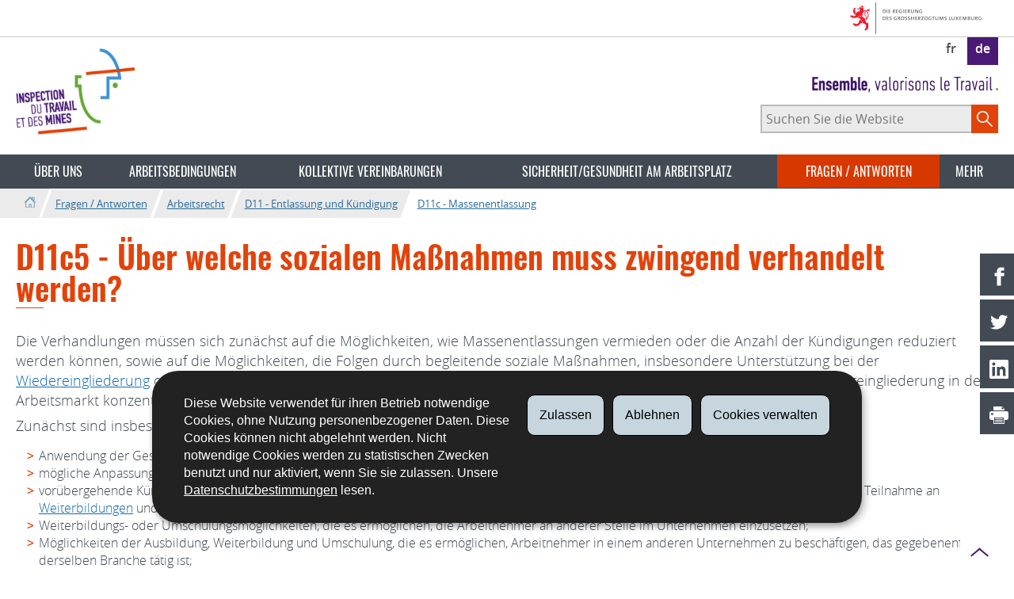

--- FILE ---
content_type: text/html; charset=utf-8
request_url: https://itm.public.lu/de/questions-reponses/droit-travail/licenciement-demission/c/c5.html
body_size: 11792
content:
<!doctype html>

    
        <!--[if IE 7]>
        <html dir="ltr" lang="de" class="no-js ie ie7 ie-lt8 ie-lt9"><![endif]-->
        <!--[if IE 8]>
        <html dir="ltr" lang="de" class="no-js ie ie8 ie-lt9"><![endif]-->
        <!--[if gte IE 9]>
        <html dir="ltr" lang="de" class="no-js ie"><![endif]-->
        <!--[if !IE]><!-->
        <html class="no-js" dir="ltr" lang="de"><!--<![endif]-->
        <head>
                    

            <meta charset="utf-8"/>

            
                <style>
.page-headernav .nav--primary .nav--questions-reponses .subnav-item a{background: #ebebeb;}
</style>
            


            

            
                <meta name="description" content="Die Verhandlungen müssen sich zunächst auf die Möglichkeiten, wie 
Massenentlassungen vermieden oder die Anzahl der Kündigungen reduziert werden 
können, sowie auf die Möglichkeiten, die Folgen durch begleitende soziale 
Maßnahmen, insbesondere Unterstützung bei der Wiedereingliederung oder 
Umschulung der entlassenen Arbeitnehmer, zu..."/>
            
            

            <script>(function(e){e.className=(e.className||"").replace(/\bno-js\b/,"js");})(document.documentElement);
            </script>
            <meta http-equiv="X-UA-Compatible" content="IE=edge"/>
            <meta name="viewport" content="width=device-width, initial-scale=1"/>

            
                <script>
                    function cookieExists (name) {
                        var cks = document.cookie.split(';');
                        for(var i = 0; i < cks.length; i++) {
                            if (cks[i].split('=')[0].trim() === name) {
                                return true;
                            }
                        }
                    }
                    if (!cookieExists('isPublicWebsite')) {
                        document.cookie = 'isPublicWebsite=true';
                    }
                </script>
            

            

            

            
    <title>D11c5 - Über welche sozialen Maßnahmen muss zwingend verhandelt werden? - 
Fragen / Antworten - Inspection du travail et des mines - Luxembourg</title>

            
            


    
        



            

            
    <!--[if gte IE 9]><!-->
    
        
    
<link rel="stylesheet" href="/etc.clientlibs/settings/wcm/designs/ctie/itm/clientlibs/default.css" type="text/css">



    
    <!--<![endif]-->

    <!--[if lt IE 9]>
    <link rel="stylesheet" href="/etc.clientlibs/settings/wcm/designs/ctie/itm/clientlibs/default/resources/css/ie.css"/>
    <![endif]-->

    
        <link rel="stylesheet" href="//cdn.public.lu/dam-assets/ctie/orejime/v1/css/main.css"/>
    

    

            <!-- Favicons declarations -->

    <link rel="apple-touch-icon" sizes="180x180" href="/etc.clientlibs/settings/wcm/designs/ctie/itm/clientlibs/default/resources/img/favicons/apple-touch-icon-180x180.png"/>
    <link rel="icon" type="image/png" href="/etc.clientlibs/settings/wcm/designs/ctie/itm/clientlibs/default/resources/img/favicons/favicon-32x32.png" sizes="32x32"/>
    <link rel="icon" type="image/png" href="/etc.clientlibs/settings/wcm/designs/ctie/itm/clientlibs/default/resources/img/favicons/favicon-16x16.png" sizes="16x16"/>
    <link rel="manifest" href="/etc.clientlibs/settings/wcm/designs/ctie/itm/clientlibs/default/resources/manifest.json"/>
    <link rel="icon" type="image/x-icon" href="/etc.clientlibs/settings/wcm/designs/ctie/itm/clientlibs/default/resources/img/favicons/favicon.ico"/>
    <meta name="msapplication-config" content="/etc.clientlibs/settings/wcm/designs/ctie/itm/clientlibs/default/resources/browserconfig.xml"/>
    <meta name="theme-color"/>

<!-- Favicons END -->

            
    



            

    <meta property="og:type" content="article"/>
    <meta property="og:title" content="D11c5 - Über welche sozialen Maßnahmen muss zwingend verhandelt werden? "/>
    <meta property="og:description" content="Die Verhandlungen müssen sich zunächst auf die Möglichkeiten, wie 
Massenentlassungen vermieden oder die Anzahl der Kündigungen reduziert werden 
können, sowie auf die Möglichkeiten, die Folgen durch begleitende soziale 
Maßnahmen, insbesondere Unterstützung bei der Wiedereingliederung oder 
Umschulung der entlassenen Arbeitnehmer, zu..."/>

    

    <meta property="og:url" content="http://itm.public.lu/de/questions-reponses/droit-travail/licenciement-demission/c/c5.html"/>

    
    
    
    
    

    

    <meta property="externalUrl" content="http://itm.public.lu/de/questions-reponses/droit-travail/licenciement-demission/c/c5.html"/>


    <meta property="twitter:card" content="summary"/>
    <meta property="twitter:title" content="D11c5 - Über welche sozialen Maßnahmen muss zwingend verhandelt werden? "/>
    <meta property="twitter:description" content="Die Verhandlungen müssen sich zunächst auf die Möglichkeiten, wie 
Massenentlassungen vermieden oder die Anzahl der Kündigungen reduziert werden 
können, sowie auf die Möglichkeiten, die Folgen durch begleitende soziale 
Maßnahmen, insbesondere Unterstützung bei der Wiedereingliederung oder 
Umschulung der entlassenen Arbeitnehmer, zu..."/>
    

    <meta property="twitter:url" content="http://itm.public.lu/de/questions-reponses/droit-travail/licenciement-demission/c/c5.html"/>

    
    
    
    
    

    

    



            

            
                <script type="opt-in" data-type="application/javascript" data-name="adobedtm" data-src="//assets.adobedtm.com/990f8e50757a/abe2c8c0473f/launch-82d597572135.min.js" async="true"></script>
            
        </head>

        

    <body id="top">

        
        <div class="skiplinks">
<a href="#topnav">Zur Navigation</a>
<a href="#main">Zum Inhalt</a></div>
<div class="govbar" id="govbar">
        
                        <img class="govbar-logo" src="//cdn.public.lu/pictures/logos/gov/de/gov-light.png" alt="Die Regierung des Großherzogtums Luxemburg"/>
        
        
</div>


  
    
      
    
    
    




    
        
            
            


    

            
        
    


  





    
        <div class="page page--standard-page page--questions-reponses page--c5 ">
    


    
        
            <svg xmlns="http://www.w3.org/2000/svg" class="is-hidden iconset"><symbol viewBox="0 0 24 24" id="icon-hierarchy-1"><path d="M20.5 18c-.2-3.4-3-6-6.5-6h-2V5.9c1.4-.2 2.5-1.5 2.5-2.9 0-1.7-1.3-3-3-3s-3 1.3-3 3c0 1.5 1.1 2.7 2.5 2.9V12H9c-3.4 0-6.2 2.7-6.5 6-1.4.3-2.5 1.5-2.5 3 0 1.7 1.3 3 3 3s3-1.3 3-3c0-1.5-1.1-2.7-2.5-2.9C3.8 15.2 6.1 13 9 13h2v5.1c-1.4.2-2.5 1.5-2.5 2.9 0 1.7 1.3 3 3 3s3-1.3 3-3c0-1.5-1.1-2.7-2.5-2.9V13h2c2.9 0 5.2 2.2 5.5 5.1-1.4.2-2.5 1.4-2.5 2.9 0 1.7 1.3 3 3 3s3-1.3 3-3c0-1.5-1.1-2.7-2.5-3z"/></symbol><symbol viewBox="0 0 24 24" id="icon-home-1"><path d="M20.1 7.4c.1.1.2.1.4.1.3 0 .5-.2.5-.5V2.5c0-.3-.2-.5-.5-.5H16c-.2 0-.4.1-.5.3-.1.2 0 .4.1.5l4.5 4.6zM3 12.6V24h7v-7h4v7h7V12.6l-9-9z"/><path d="M23.9 12.7L12.4 1.1c-.2-.2-.5-.2-.7 0L.1 12.6c-.2.2-.2.5 0 .7.2.2.5.2.7 0L12 2.2l11.1 11.1c.2.2.5.2.7 0 .2-.1.3-.4.1-.6z"/></symbol><symbol viewBox="0 0 24 24" id="icon-search"><path d="M9 18c2.1 0 4.1-.7 5.6-2l7.7 7.7c.4.4 1 .4 1.4 0 .4-.4.4-1 0-1.4L16 14.6c1.2-1.5 2-3.5 2-5.6 0-5-4-9-9-9S0 4 0 9s4 9 9 9zM9 2c3.9 0 7 3.1 7 7s-3.1 7-7 7-7-3.1-7-7 3.1-7 7-7z" id="search-Filled_Icons"/></symbol><symbol viewBox="0 0 24 24" id="icon-cog"><path d="M23.5 10h-2.9c-.2-.8-.5-1.7-.8-2.3l2-2c.2-.2.2-.3.2-.4 0-.2 0-.3-.1-.4l-2.8-2.8c-.2-.2-.5-.2-.7 0l-2 2c-.7-.3-1.5-.6-2.3-.8V.5c-.1-.3-.3-.5-.6-.5h-3c-.3 0-.5.2-.5.5v2.9c-.8.2-1.7.4-2.3.7l-2-2c-.2-.2-.5-.2-.7 0L2.1 4.9c-.2.2-.2.5 0 .7l2 2c-.3.7-.5 1.6-.7 2.4H.5c-.3 0-.5.2-.5.5v3c0 .3.2.5.5.5h2.9c.2.8.5 1.7.8 2.3l-2 2c-.2.2-.2.3-.2.4 0 .2 0 .3.1.4l2.8 2.8c.2.2.5.2.7 0l2-2c.7.3 1.5.6 2.3.8v2.9c0 .3.2.5.5.5h3c.3 0 .5-.2.5-.5v-2.9c.8-.2 1.7-.5 2.3-.8l2 2c.2.2.5.2.7 0l2.8-2.8c.2-.2.2-.5 0-.7l-2-2c.3-.7.6-1.5.8-2.3h2.9c.3 0 .5-.2.5-.5v-3c.1-.4-.1-.6-.4-.6zM12 16c-2.2 0-4-1.8-4-4s1.8-4 4-4 4 1.8 4 4-1.8 4-4 4z" id="cog-Filled_Icons"/></symbol><symbol viewBox="0 0 24 24" id="icon-email"><g id="email-Filled_Icons"><path d="M22.7 5l-10.4 8.4c-.1.1-.2.1-.3.1-.1 0-.2 0-.3-.1L1.3 5c-.2.3-.3.6-.3 1v11c0 1.1.9 2 2 2h18c1.1 0 2-.9 2-2V6c0-.4-.1-.7-.3-1z"/><path d="M22 4.3c-.3-.2-.6-.3-1-.3H3c-.4 0-.7.1-1 .3l10 8.1 10-8.1z"/></g></symbol><symbol viewBox="0 0 24 24" id="icon-navigation-drawer-1"><path d="M2.8 6h18.5c.6 0 1-.4 1-1s-.4-1-1-1H2.8c-.5 0-1 .4-1 1s.5 1 1 1zM21.3 9H2.8c-.6 0-1 .4-1 1s.4 1 1 1h18.5c.6 0 1-.4 1-1s-.4-1-1-1zM21.3 14H2.8c-.6 0-1 .4-1 1s.4 1 1 1h18.5c.6 0 1-.4 1-1s-.4-1-1-1zM21.3 19H2.8c-.6 0-1 .4-1 1s.4 1 1 1h18.5c.6 0 1-.4 1-1s-.4-1-1-1z"/></symbol><symbol viewBox="0 0 24 24" id="icon-globe-2"><path d="M21.1 4.2c-.5 1.3-1.4 3.5-2.9 4.2-.1.1-.2.1-.3 0-1.1-.3-2.1.1-2.7.4.2.3.5.8.7 1.8.2.1.6 0 .8-.1.2-.1.4-.1.6.1 1.2 1.2-.4 2.8-1.3 3.8l-.5.5.1.1c.2.2.5.5.6.9 0 .3-.1.6-.4.8-.5.5-1 .8-1.4 1-.1 1.7-1.4 2.7-3.5 2.7-1 0-2-2.5-2-3 0-.4.2-.7.3-1 .1-.2.2-.4.2-.5 0-.2-.4-.7-.9-1.1-.1-.1-.1-.2-.1-.4 0-.4-.1-.7-.2-.9-.3-.2-.8-.2-1.5-.2h-.8c-1.6 0-2-1.6-2-2.5 0-.2 0-3.9 2.9-4.5 1.3-.3 2.2-.2 2.7.2.3.4.4.6.5.7.5.4 1.5.2 2.3 0 .3-.1.5-.1.8-.2.1-.8.1-1.7 0-2-.6.3-1.2.3-1.7 0s-.8-.8-.9-1.5C10.4 2.1 13.1.9 15 .3c-1-.3-2-.4-3.1-.4C5.4 0 0 5.4 0 12s5.4 12 12 12 12-5.4 12-12c0-3-1.1-5.7-2.9-7.8z"/></symbol><symbol viewBox="0 0 24 24" id="icon-arrow-up-12"><path d="M1.5 19.5c-.2 0-.4-.1-.6-.2-.4-.3-.5-1-.1-1.4l10.5-13c.2-.2.5-.4.8-.4s.6.1.8.4l11 13c.4.4.3 1.1-.1 1.4-.4.4-1.1.3-1.4-.1L12 7.1l-9.7 12c-.2.3-.5.4-.8.4"/></symbol><symbol viewBox="0 0 24 24" id="icon-arrow-down-12"><path d="M12 19.5c-.3 0-.6-.1-.8-.4l-11-13c-.4-.4-.3-1.1.1-1.4.4-.4 1.1-.3 1.4.1L12 17 22.2 4.9c.4-.4 1-.5 1.4-.1s.5 1 .1 1.4l-11 13c-.1.2-.4.3-.7.3"/></symbol><symbol viewBox="0 0 24 24" id="icon-arrow-left-12"><path d="M18.5 24c-.2 0-.5-.1-.6-.2l-13-11c-.2-.2-.4-.5-.4-.8s.1-.6.4-.8l13-11c.4-.4 1.1-.3 1.4.1.4.4.3 1.1-.1 1.4L7 12l12.1 10.2c.4.4.5 1 .1 1.4-.1.3-.4.4-.7.4"/></symbol><symbol viewBox="0 0 24 24" id="icon-arrow-right-12"><path d="M5.5 24c-.3 0-.6-.1-.8-.4-.4-.4-.3-1.1.1-1.4L17 12 4.9 1.8c-.4-.4-.5-1-.1-1.4s1-.5 1.4-.1l13 11c.2.2.4.5.4.8s-.1.6-.4.8l-13 11c-.2 0-.5.1-.7.1"/></symbol><symbol viewBox="0 0 24 24" id="icon-bin-1"><path d="M23 3h-7V.5c0-.3-.2-.5-.5-.5h-8c-.3 0-.5.2-.5.5V3H1c-.3 0-.5.2-.5.5s.2.5.5.5h2v19.5c0 .3.2.5.5.5h16c.3 0 .5-.2.5-.5V4h3c.3 0 .5-.2.5-.5S23.3 3 23 3zM8 18.5c0 .3-.2.5-.5.5s-.5-.2-.5-.5v-11c0-.3.2-.5.5-.5s.5.2.5.5v11zM8 1h7v2H8V1zm4 17.5c0 .3-.2.5-.5.5s-.5-.2-.5-.5v-11c0-.3.2-.5.5-.5s.5.2.5.5v11zm4 0c0 .3-.2.5-.5.5s-.5-.2-.5-.5v-11c0-.3.2-.5.5-.5s.5.2.5.5v11z"/></symbol><symbol viewBox="0 0 24 24" id="icon-book-download-2"><g id="book-download-2-Filled_Icons"><path d="M19.5 4h-13C5.7 4 5 3.3 5 2.5S5.7 1 6.5 1h13c.3 0 .5-.2.5-.5s-.2-.5-.5-.5h-13C5.1 0 4 1.1 4 2.5v14C4 17.9 5.1 19 6.5 19H11v-7c0-.8.7-1.5 1.5-1.5s1.5.7 1.5 1.5v7h5.5c.3 0 .5-.2.5-.5v-14c0-.3-.2-.5-.5-.5z"/><path d="M15.4 20.6s-.1 0 0 0c-.2-.2-.5-.2-.7 0l-1.1 1.1-.6.6V12c0-.3-.2-.5-.5-.5s-.5.2-.5.5v10.3l-.5-.5-1.1-1.1s-.1-.1-.2-.1h-.4c-.1 0-.1.1-.2.1 0 0-.1.1-.1.2v.4c0 .1.1.1.1.2l1.7 1.7.8.8.1.1h.4c.1 0 .1-.1.2-.1l.8-.8 1.7-1.7s.1-.1.1-.2v-.2-.2-.3zM6.5 2c-.3 0-.5.2-.5.5s.2.5.5.5h12c.3 0 .5-.2.5-.5s-.2-.5-.5-.5h-12z"/></g></symbol><symbol viewBox="0 0 24 24" id="icon-logo-circle-facebook"><path d="M24 12c0-6.6-5.4-12-12-12S0 5.4 0 12c0 6 4.4 11 10.1 11.9v-8.4h-3V12h3V9.4c0-3 1.8-4.7 4.5-4.7 1.3 0 2.7.2 2.7.2v3h-1.5c-1.5 0-2 .9-2 1.9V12h3.3l-.5 3.5h-2.8v8.4C19.6 23 24 18 24 12z"/></symbol><symbol viewBox="0 0 24 24" id="icon-logo-circle-linkedin"><path d="M12 0C5.4 0 0 5.4 0 12s5.4 12 12 12 12-5.4 12-12S18.6 0 12 0zM9.5 16.5h-2v-7h2v7zm-1-9c-.6 0-1-.4-1-1s.4-1 1-1 1 .4 1 1-.4 1-1 1zm10 9h-3V13c0-.3-.2-.5-.5-.5s-.5.2-.5.5v3.5h-3v-7h3v.8s.5-.8 1.7-.8c1.5 0 2.3 1.1 2.3 3.3v3.7z" id="logo-circle-linkedin-Filled_Icons"/></symbol><symbol viewBox="0 0 24 24" id="icon-logo-youtube-clip"><path d="M20.1 4H3.9C1.8 4 0 5.8 0 7.9V17c0 2.2 1.8 4 3.9 4H20c2.2 0 3.9-1.8 3.9-3.9V7.9C24 5.8 22.2 4 20.1 4zm-3.6 8.5l-6.8 4.3c-.1.1-.2.1-.3.1-.1 0-.2 0-.2-.1-.1 0-.2-.2-.2-.4V7.8c0-.2.1-.4.3-.4.2-.1.4-.1.5 0l6.8 4.3c.1.1.2.3.2.4s-.1.3-.3.4z" id="logo-youtube-clip-Filled_Icons"/></symbol><symbol viewBox="0 0 24 24" id="icon-logo-circle-twitter"><path d="M12 0C5.4 0 0 5.4 0 12s5.4 12 12 12 12-5.4 12-12S18.6 0 12 0zm.5 14.5H14c.8 0 1.5.7 1.5 1.5s-.7 1.5-1.5 1.5h-2.5c-2.2 0-4-1.8-4-4V7c0-.8.7-1.5 1.5-1.5s1.5.7 1.5 1.5v1.5H14c.8 0 1.5.7 1.5 1.5s-.7 1.5-1.5 1.5h-3.5v1c0 1.1.9 2 2 2z" id="logo-circle-twitter-Filled_Icons"/></symbol><symbol viewBox="0 0 24 24" id="icon-logo-circle-twitter-bird"><path d="M12 0C5.4 0 0 5.4 0 12s5.4 12 12 12 12-5.4 12-12S18.6 0 12 0zm5.3 9.4v.3c0 3.5-2.6 7.5-7.5 7.5-1.5 0-2.9-.4-4-1.2 1.4.2 2.8-.2 3.9-1.1-1.2 0-2.1-.8-2.5-1.8.4.1.8.1 1.2 0-1.2-.2-2.1-1.3-2.1-2.6.4.2.8.3 1.2.3-.7-.5-1.2-1.3-1.2-2.2 0-.5.1-.9.4-1.3 1.3 1.6 3.2 2.6 5.4 2.8-.1-.3-.1-.5-.1-.7 0-1.5 1.2-2.6 2.6-2.6.8 0 1.4.3 1.9.8.6-.1 2-.3 2-.3-.4.6-.7 1.7-1.2 2.1z" id="logo-circle-twitter-bird-Filled_Icons"/></symbol><symbol viewBox="0 0 24 24" id="icon-logo-facebook"><path d="M18.8 7.5h-4.3V5.6c0-.9.6-1.1 1-1.1h3v-4h-4.3c-3.9 0-4.7 2.9-4.7 4.8v2.1h-3v4h3v12h5v-12h3.9l.4-3.9z" id="logo-facebook-Filled_Icons"/></symbol><symbol viewBox="0 0 24 24" id="icon-logo-google-plus-1"><g id="logo-google-plus-1-Filled_Icons"><path d="M11.4 12.9c-.7-.5-1.4-1.3-1.4-1.5 0-.4 0-.6 1-1.4 1.2-1 1.9-2.2 1.9-3.6 0-1.2-.4-2.3-1-3h.5c.1 0 .2 0 .3-.1l1.4-1c.2-.1.2-.3.2-.5-.1-.2-.2-.3-.5-.3H7.6c-.7 0-1.3.1-2 .3-2.2.8-3.8 2.7-3.8 4.7 0 2.8 2.1 4.8 5 4.9-.1.2-.1.4-.1.6 0 .4.1.8.3 1.2h-.1c-2.7 0-5.2 1.3-6.1 3.3-.2.5-.4 1-.4 1.6 0 .5.1 1 .4 1.4.6 1 1.8 1.9 3.5 2.3.9.2 1.8.3 2.8.3.9 0 1.7-.1 2.5-.3 2.4-.7 4-2.5 4-4.5.1-2-.5-3.2-2.2-4.4zm-7.7 4.5c0-1.4 1.8-2.7 3.9-2.7h.1c.5 0 .9.1 1.3.2.1.1.3.2.4.3 1 .7 1.6 1.1 1.8 1.8 0 .2.1.3.1.5 0 1.8-1.3 2.7-4 2.7-2.1 0-3.6-1.2-3.6-2.8zM5.6 3.9c.3-.4.8-.6 1.2-.6h.1c1.3 0 2.6 1.5 2.9 3.3.1 1-.1 2-.6 2.5-.4.5-.8.7-1.3.7C6.5 9.7 5.2 8.2 5 6.4c-.2-1 0-1.9.6-2.5zM23.5 9.5h-3v-3h-2v3h-3v2h3v3h2v-3h3z"/></g></symbol><symbol viewBox="0 0 24 24" id="icon-logo-linkedin"><path d="M20.4 20.4h-3.5v-5.5c0-1.3 0-3.1-1.9-3.1s-2.1 1.4-2.1 2.9v5.6H9.4V8.9h3.4v1.5c.7-1.2 2-1.9 3.3-1.9 3.5 0 4.2 2.4 4.2 5.4l.1 6.5zm-15-13c-1.2 0-2-.9-2-2s.9-2 2-2 2 .9 2 2c.1 1.1-.9 2-2 2m1.7 13H3.6V8.9h3.5v11.5zM22.2 0H1.8C.9 0 .1.7.1 1.8v20.5c0 .9.8 1.8 1.8 1.8h20.4c.9 0 1.8-.7 1.8-1.8V1.8C23.9.7 23.1 0 22.2 0"/></symbol><symbol viewBox="0 0 24 24" id="icon-logo-rss"><g id="logo-rss-Filled_Icons"><path d="M12.5 24h-1c0-6.4-5.2-11.5-11.5-11.5v-1c6.9 0 12.5 5.6 12.5 12.5zM0 18.5V24h5.5c0-3.4-2.1-5.5-5.5-5.5z"/><path d="M20 24h-1C19 13.5 10.5 5 0 5V4c11 0 20 9 20 20z"/></g></symbol><symbol viewBox="0 0 24 24" id="icon-logo-twitter-bird"><path d="M23.4 4.8c-.8.4-1.5.4-2.2 0 .9-.6 1-1 1.3-2-.9.5-1.9.9-2.9 1.1-.8-.9-2-1.4-3.3-1.4-2.5 0-4.5 2-4.5 4.5 0 .4 0 .7.1 1-3.8-.2-7.1-2-9.4-4.7-.3.7-.6 1.5-.6 2.3 0 1.6.8 3 2 3.8-.7 0-1.4-.2-2.1-.6v.1c0 2.2 1.6 4 3.6 4.5-.7.2-1.4.2-2.1.1.6 1.8 2.3 3.1 4.2 3.2-1.9 1.5-4.4 2.2-6.7 1.9 2 1.3 4.4 2 7 2 8.4 0 12.9-6.9 12.9-12.9v-.6c1.1-.8 2.1-1.4 2.7-2.3z" id="logo-twitter-bird-Filled_Icons"/></symbol><symbol viewBox="0 0 24 24" id="icon-fax-machine"><path d="M0 7.5v13c0 .8.7 1.5 1.5 1.5H2V6h-.5C.7 6 0 6.7 0 7.5zM7.5 3H6V.5c0-.3-.2-.5-.5-.5S5 .2 5 .5v2.6c-1.1.2-2 1.2-2 2.4v16C3 22.9 4.1 24 5.5 24h2c1.4 0 2.5-1.1 2.5-2.5v-16C10 4.1 8.9 3 7.5 3zM21.5 6H11v16h10.5c.8 0 1.5-.7 1.5-1.5v-13c0-.8-.7-1.5-1.5-1.5zM14 18h-1v-1h1v1zm0-2h-1v-1h1v1zm0-2h-1v-1h1v1zm3 4h-1v-1h1v1zm0-2h-1v-1h1v1zm0-2h-1v-1h1v1zm3 4h-1v-1h1v1zm0-2h-1v-1h1v1zm0-2h-1v-1h1v1zm0-3.5c0 .3-.2.5-.5.5h-6c-.3 0-.5-.2-.5-.5v-2c0-.3.2-.5.5-.5h6c.3 0 .5.2.5.5v2z"/><path d="M22 6.5h-1V2.7L18.8 1H13v5.5h-1v-6c0-.3.2-.5.5-.5H19c.1 0 .2 0 .3.1l2.5 2c.1.1.2.2.2.4v4z"/><g><path d="M14 2h3.5v1H14z"/></g><g><path d="M14 4h6v1h-6z"/></g></symbol><symbol viewBox="0 0 24 24" id="icon-phone-circle"><g id="phone-circle-Filled_Icons"><path d="M17.5 15.6c0-.2-.1-.4-.2-.5L16 13.7c-.2-.2-.3-.2-.5-.2s-.5.1-.7.3l-.5.5c-.2.2-.5.2-.7 0-1.5-1.2-2.9-2.6-4.1-4.1-.2-.2-.1-.5 0-.7L10 9c.2-.2.3-.4.3-.6 0-.2-.1-.4-.2-.5L8.9 6.7c-.1-.2-.3-.2-.5-.2s-.4.1-.6.3l-.8.8c-.5.5-.7 1.3-.3 1.8 2 3.2 4.7 5.9 7.9 7.9.5.3 1.3.2 1.8-.3l.3-.3.5-.5c.2-.2.3-.4.3-.6z"/><path d="M12 0C5.4 0 0 5.4 0 12s5.4 12 12 12 12-5.4 12-12S18.6 0 12 0zm8.4 17.8c-.2.2-.5.3-.7.1-.2-.2-.3-.5-.1-.7 1.1-1.5 1.6-3.3 1.6-5.2 0-5.1-4.1-9.2-9.2-9.2S2.8 6.9 2.8 12s4.1 9.2 9.2 9.2c2.4 0 4-.6 4.6-1.8.3-.5.3-1.1.3-1.5-.5.4-1 .6-1.6.6-.4 0-.9-.1-1.2-.3-3.3-2.1-6.1-4.9-8.2-8.2-.6-1-.5-2.3.4-3.1l.8-.8c.7-.7 1.9-.8 2.5-.1l1.3 1.3c.3.3.5.8.5 1.3s-.2.9-.6 1.3l-.1.1c1 1.2 2.1 2.3 3.3 3.3l.2-.2c.7-.7 1.9-.7 2.5-.1l1.3 1.3c.3.3.5.8.5 1.3s-.2.9-.6 1.3l-.2.2c.2.6.3 1.6-.1 2.5-.5 1.2-1.9 2.6-5.6 2.6-5.6 0-10.2-4.6-10.2-10.2S6.4 1.8 12 1.8 22.2 6.4 22.2 12c0 2.1-.6 4.1-1.8 5.8z"/></g></symbol><symbol viewBox="0 0 24 24" id="icon-map-pin-2"><path d="M13 17c0 .8-.7 1.5-1.5 1.5S10 17.8 10 17v-5.6l-2 .4v12l8-1.8V10l-3 .7V17zM23.6 12L17 10.1v12l6.4 1.8c.2 0 .3 0 .4-.1.1-.1.2-.2.2-.4v-11c0-.1-.1-.3-.4-.4zM.2 10.1c-.1.1-.2.2-.2.4v11c0 .2.1.4.4.5L7 23.9v-12L.6 10c-.1 0-.3 0-.4.1z"/><path d="M11 7v10c0 .3.2.5.5.5s.5-.2.5-.5V7c1.7-.2 3-1.7 3-3.5C15 1.6 13.4 0 11.5 0S8 1.6 8 3.5C8 5.3 9.3 6.7 11 7zm.5-5c.8 0 1.5.7 1.5 1.5 0 .3-.2.5-.5.5s-.5-.2-.5-.5-.2-.5-.5-.5-.5-.2-.5-.5.2-.5.5-.5z"/></symbol><symbol viewBox="0 0 24 24" id="icon-map-pin-1"><path d="M.3.1C.1.1 0 .3 0 .5v16c0 .2.1.3.2.4L7 21.8V4.5L.8.1C.6 0 .4 0 .3.1zM19.5 11c.9 0 1.7.2 2.5.6V5.5c0-.2-.1-.3-.2-.4L15 .3v13.1c1-1.5 2.6-2.4 4.5-2.4zM8 21.8l6-4.3V.3L8 4.5z"/><path d="M19.5 12C17 12 15 14 15 16.5c0 2 2.8 5.8 4.1 7.3.1.1.2.2.4.2s.3-.1.4-.2c1.3-1.6 4.1-5.3 4.1-7.3 0-2.5-2-4.5-4.5-4.5zm0 6.5c-1.1 0-2-.9-2-2s.9-2 2-2 2 .9 2 2-.9 2-2 2z"/></symbol><symbol viewBox="0 0 24 24" id="icon-print-text"><g id="print-text-Filled_Icons"><circle cx="3.5" cy="10.5" r=".5"/><path d="M21.5 7h-19C1.1 7 0 8.1 0 9.5v6C0 16.9 1.1 18 2.5 18H5v4.5c0 .3.2.5.5.5h13c.3 0 .5-.2.5-.5V18h2.5c1.4 0 2.5-1.1 2.5-2.5v-6C24 8.1 22.9 7 21.5 7zm-18 5c-.8 0-1.5-.7-1.5-1.5S2.7 9 3.5 9 5 9.7 5 10.5 4.3 12 3.5 12zM18 22H6v-7h12v7zM5.5 6h13c.3 0 .5-.2.5-.5v-1c0-.1-.1-.3-.1-.4l-3-3c-.1 0-.3-.1-.4-.1h-10c-.3 0-.5.2-.5.5v4c0 .3.2.5.5.5zm10-4.5l3 3h-3v-3z"/><path d="M7.5 17h9c.3 0 .5-.2.5-.5s-.2-.5-.5-.5h-9c-.3 0-.5.2-.5.5s.2.5.5.5zM7.5 19h9c.3 0 .5-.2.5-.5s-.2-.5-.5-.5h-9c-.3 0-.5.2-.5.5s.2.5.5.5zM7.5 21h9c.3 0 .5-.2.5-.5s-.2-.5-.5-.5h-9c-.3 0-.5.2-.5.5s.2.5.5.5z"/></g></symbol><symbol viewBox="0 0 24 24" id="icon-launch"><path d="M17 12.5c-.6 0-1 .4-1 1V19H5V8h5.5c.6 0 1-.4 1-1s-.4-1-1-1H4c-.6 0-1 .4-1 1v13c0 .6.4 1 1 1h13c.6 0 1-.4 1-1v-6.5c0-.6-.4-1-1-1z"/><path d="M20.9 3.6c-.1-.2-.3-.4-.5-.5-.1-.1-.3-.1-.4-.1h-6c-.6 0-1 .4-1 1s.4 1 1 1h3.6L6.8 15.8c-.4.4-.4 1 0 1.4.2.2.5.3.7.3s.5-.1.7-.3L19 6.4V10c0 .6.4 1 1 1s1-.4 1-1V4c0-.1 0-.3-.1-.4z"/></symbol><symbol viewBox="0 0 24 24" id="icon-navigation-show-more-1"><g id="navigation-show-more-1-Filled_Icons"><circle cx="3" cy="12" r="3"/><circle cx="12" cy="12" r="3"/><circle cx="21" cy="12" r="3"/></g></symbol><symbol viewBox="0 0 24 24" id="icon-phone-call-outgoing"><g id="phone-call-outgoing-Filled_Icons"><path d="M17.2 16.2c-.5-.5-1.1-.7-1.8-.7s-1.3.3-1.8.7l-.4.4c-2.1-1.7-4.1-3.7-5.8-5.8l.4-.4c1-1 1-2.6 0-3.5L5.7 4.7C5.3 4.2 4.6 4 4 4c-.7 0-1.3.2-1.8.7L1 5.9c-1.2 1.2-1.4 3-.4 4.4 3.4 5.2 8 9.7 13.1 13.1.6.4 1.2.6 1.9.6.9 0 1.8-.4 2.5-1l1.2-1.2c1-1 1-2.6 0-3.5l-2.1-2.1zM24 .4s0-.1 0 0c-.1-.2-.2-.3-.3-.4H17c-.3 0-.5.2-.5.5s.2.5.5.5h5.3l-9.1 9.1c-.2.2-.2.5 0 .7.1.1.2.1.4.1.1 0 .3 0 .4-.1l9-9.1V7c0 .3.2.5.5.5s.5-.2.5-.5V.5.4z"/></g></symbol><symbol viewBox="0 0 24 24" id="icon-infomation-circle"><path d="M11.5 1C5.2 1 0 6.2 0 12.5S5.2 24 11.5 24 23 18.8 23 12.5 17.8 1 11.5 1zM11 6c.6 0 1 .4 1 1s-.4 1-1 1-1-.4-1-1 .4-1 1-1zm3.5 14h-6c-.3 0-.5-.2-.5-.5s.2-.5.5-.5H11v-8H9.5c-.3 0-.5-.2-.5-.5s.2-.5.5-.5h2c.3 0 .5.2.5.5V19h2.5c.3 0 .5.2.5.5s-.2.5-.5.5z"/></symbol><symbol viewBox="0 0 24 24" id="icon-network-web"><path d="M5.6 14.5c-.3 0-.5-.2-.5-.4l-.6-4c0-.3.1-.5.4-.6.3 0 .5.1.6.4l.3 1.9c.1-.4.8-.4.9 0L7 9.9c0-.3.3-.5.6-.4.3.1.4.3.4.6l-.6 4c0 .2-.2.4-.5.4-.2 0-.4-.1-.5-.3l-.2-.5-.2.5c0 .2-.2.3-.4.3zM11.6 14.5c-.3 0-.5-.2-.5-.4l-.6-4c0-.3.1-.5.4-.6.3 0 .5.1.6.4l.3 1.9c.1-.2.3-.3.5-.3s.4.1.5.3l.2-1.9c0-.3.3-.5.6-.4.3 0 .5.3.4.6l-.6 4c0 .2-.2.4-.5.4-.2 0-.4-.1-.5-.3l-.2-.5-.2.5c0 .2-.2.3-.4.3zM18.9 14.5c-.2 0-.4-.1-.5-.3l-.2-.5-.2.5c-.1.2-.3.4-.5.3-.2 0-.4-.2-.5-.4l-.6-4c0-.3.1-.5.4-.6.3 0 .5.1.6.4l.3 1.9c.1-.2.3-.3.5-.3s.4.1.5.3l.3-1.9c0-.3.3-.5.6-.4.3 0 .5.3.4.6l-.6 4c0 .2-.2.4-.5.4zM9.7 18c.6 1.2 1.3 2.5 2.2 3.7l.1-.1c.9-1.2 1.6-2.4 2.2-3.7H9.7zM8.6 18H3.5c1.8 2.6 4.7 4.3 7.9 4.5l-.1-.2c-1.2-1.4-2-2.8-2.7-4.3zM12.8 22.3l-.2.2c3.2-.2 6.1-1.9 7.9-4.5h-5.2c-.6 1.4-1.4 2.9-2.5 4.3zM14.6 6c-.6-1.3-1.5-2.5-2.5-3.7H12l-.1.1C10.9 3.5 10 4.7 9.4 6h5.2zM15.7 6h5c-1.8-2.6-4.7-4.3-7.9-4.5l.1.2C14.1 3 15 4.5 15.7 6zM11.2 1.7l.1-.1C8 1.7 5.1 3.4 3.3 6h5C9 4.5 10 3 11.2 1.7z"/><path d="M23.5 8h-1.8c-.1-.3-.3-.7-.5-1H16c.1.3.2.7.3 1h-1c-.1-.3-.2-.7-.3-1H9c-.1.3-.2.7-.3 1h-1c.1-.3.2-.7.3-1H2.7c-.2.3-.3.7-.5 1H.5c-.3 0-.5.2-.5.5v7c0 .3.2.5.5.5h1.9c.1.3.3.7.5 1h5.4c-.1-.3-.2-.7-.3-1h1.1c.1.3.2.7.3 1h5.5c.1-.3.2-.7.3-1h1.1c-.1.3-.2.7-.3 1h5.4c.2-.3.3-.7.5-1h1.8c.3 0 .5-.2.5-.5v-7c-.2-.3-.4-.5-.7-.5zm-.5 7H1V9h22v6z"/></symbol><symbol viewBox="0 0 24 24" id="icon-remove-circle-1"><path d="M11.5 0C5.2 0 0 5.1 0 11.5c0 3.1 1.2 6 3.4 8.1 2.2 2.2 5.1 3.4 8.1 3.4C17.8 23 23 17.9 23 11.5 23 5.2 17.9 0 11.5 0zm0 22.5zm4.6-7.1c.2.2.2.5 0 .7-.1.1-.2.1-.4.1-.1 0-.3 0-.4-.1l-3.9-3.9-3.9 3.9c-.1.1-.2.1-.4.1-.1 0-.3 0-.4-.1-.2-.2-.2-.5 0-.7l3.9-3.9-3.7-3.9c-.2-.2-.2-.5 0-.7.2-.2.5-.2.7 0l3.9 3.9 3.9-3.9c.2-.2.5-.2.7 0 .2.2.2.5 0 .7l-3.9 3.9 3.9 3.9z" id="remove-circle-1-Filled_Icons"/></symbol><symbol viewBox="0 0 24 24" id="icon-remove-1"><path d="M13.4 12L23.7 1.7c.4-.4.4-1 0-1.4-.4-.4-1-.4-1.4 0L12 10.6 1.7.3C1.3-.1.7-.1.3.3c-.4.4-.4 1 0 1.4L10.6 12 .3 22.3c-.4.4-.4 1 0 1.4.2.2.4.3.7.3.3 0 .5-.1.7-.3L12 13.4l10.3 10.3c.2.2.5.3.7.3.3 0 .5-.1.7-.3.4-.4.4-1 0-1.4L13.4 12z" id="remove-1-Filled_Icons"/></symbol><symbol viewBox="0 0 24 24" id="icon-download-4"><path d="M19.4 15.6c-.2-.4-.5-.6-.9-.6H15v-1.5c0-.6-.4-1-1-1s-1 .4-1 1V16c0 .6.4 1 1 1h2l-4.5 4.6L7 17h2c.6 0 1-.4 1-1v-2.5c0-.6-.4-1-1-1s-1 .4-1 1V15H4.5c-.4 0-.8.3-.9.6-.2.4-.1.8.3 1.1l7 7c.2.2.4.3.7.3.2 0 .5-.1.7-.3l7-7c.2-.2.3-.7.1-1.1zM14 11.5c.6 0 1-.4 1-1v-2c0-.6-.4-1-1-1s-1 .4-1 1v2c0 .6.4 1 1 1zM9 11.5c.6 0 1-.4 1-1v-2c0-.6-.4-1-1-1s-1 .4-1 1v2c0 .6.4 1 1 1zM14 6.5c.6 0 1-.4 1-1v-1c0-.6-.4-1-1-1s-1 .4-1 1v1c0 .6.4 1 1 1zM9 6.5c.6 0 1-.4 1-1v-1c0-.6-.4-1-1-1s-1 .4-1 1v1c0 .6.4 1 1 1zM14 2.5c.6 0 1-.4 1-1V1c0-.6-.4-1-1-1s-1 .4-1 1v.5c0 .6.4 1 1 1zM9 2.5c.6 0 1-.4 1-1V1c0-.6-.4-1-1-1S8 .4 8 1v.5c0 .6.4 1 1 1z"/></symbol><symbol viewBox="0 0 24 24" id="icon-phone-5"><path d="M22 17.7l-2.5-2.5c-.5-.5-1.1-.8-1.8-.8s-1.3.3-1.8.8l-.7.7c-2.6-2.1-5-4.6-7.2-7.2l.7-.7c1-1 1-2.6 0-3.6L6.3 2c-.5-.5-1.1-.7-1.8-.7s-1.3.2-1.8.7L1.3 3.3C.1 4.6-.1 6.6.9 8 4.8 14 10 19.2 16 23.1c.6.4 1.3.6 2.1.6 1 0 1.9-.4 2.6-1.1l1.3-1.3c.5-.5.8-1.1.8-1.8-.1-.7-.3-1.3-.8-1.8z" id="phone-5-Filled_Icons"/></symbol></svg>
        
    
    



  
  
  <header role="banner" class="page-header">
    
    <div class="page-logo">
        
            <a href="/de.html" title="Inspection du Travail et des Mines — Zurück zur Startseite">
                
                
                
                
                    
                    
                    <img src="/etc.clientlibs/settings/wcm/designs/ctie/itm/clientlibs/default/resources/img/logo.png" alt="Inspection du Travail et des Mines"/>
                

                
                
            </a>
        
    </div>

    <div class="page-langs">
    <div class="dropdown dropdown--right">
        <p class="at">Sprache wechseln</p>
        <button class="btn btn--nude" title="Sprache wechseln">
            <svg class="icon" viewBox="0 0 24 24" width="24" height="24" aria-hidden="true" focusable="false">
                <use xmlns:xlink="http://www.w3.org/1999/xlink" xlink:href="#icon-globe-2" x="0" y="0"/>
            </svg>
            <span>Sprachen</span>
            <svg class="icon icon--small" viewBox="0 0 24 24" width="24" height="24" aria-hidden="true" focusable="false">
                <use xmlns:xlink="http://www.w3.org/1999/xlink" xlink:href="#icon-arrow-down-12" x="0" y="0"/>
            </svg>
        </button>
        <ul class="menu">
            <li>
                

               <a class="menu-item lang lang--fr" title="Version française (FR)" aria-label="Version française (FR)" rel="alternate" lang="fr" hreflang="fr" href="/fr/questions-reponses/droit-travail/licenciement-demission/c/c5.html">fr</a>
            </li>
        
            <li>
                <span aria-current="true" class="menu-item lang lang--de is--active" title="Deutsche Fassung (DE)" aria-label="Deutsche Fassung (DE)" lang="de">de
                </span>

               
            </li>
        </ul>
    </div>
</div>
    
    
        <a class="anchor" href="#topnav" role="button">
            <svg class="icon" viewBox="0 0 24 24" width="24" height="24" aria-hidden="true" focusable="false">
                <use xmlns:xlink="http://www.w3.org/1999/xlink" xlink:href="#icon-navigation-drawer-1" x="0" y="0"/>
            </svg>
            <span><span>Haupt-</span>Menü</span>
        </a>
    



    
    
    
    <div class="navigation-wrapper" id="topnav">
        
    <form id="topsearch" class="search" aria-label="Global" role="search" action="/de/support/recherche.html">
        <label for="search-field-top" title="Seite Suchen">Suchen Sie die Website </label>
        <input type="text" name="q" id="search-field-top" value="" placeholder="Suchen Sie die Website " title="Seite Suchen"/>
        <button class="btn" type="submit" title="Suchen" aria-label="Starten Sie die Hauptsuche auf der Site">
            
                <svg viewBox="0 0 24 24" class="icon" width="24" height="24" aria-hidden="true" focusable="false">
                    <use y="0" x="0" xmlns:xlink="http://www.w3.org/1999/xlink" xlink:href="#icon-search"/>
                </svg>
            
            
            
        </button>
    </form>

        <nav class="page-headernav" role="navigation" aria-label="Hauptmenü">
            
    <ul class="nav nav--primary">
        
            <li class="nav-item nav--nous-connaitre ">
                <a href="/de/nous-connaitre.html">Über uns</a>
                <ul>
                    <li class="subnav-item subnav-item--objectifs-missions  ">
                        <a href="/de/nous-connaitre/objectifs-missions.html">Ziele und Aufgaben</a>
                        
                    </li>
                
                    <li class="subnav-item subnav-item--guichets  ">
                        <a href="/de/nous-connaitre/guichets.html">Anlaufstellen</a>
                        
                    </li>
                </ul>
            </li>
        
            <li class="nav-item nav--conditions-travail ">
                <a href="/de/conditions-travail.html">Arbeitsbedingungen</a>
                <ul>
                    <li class="subnav-item subnav-item--contrats-travail  ">
                        <a href="/de/conditions-travail/contrats-travail.html">Arbeitsverträge</a>
                        
                    </li>
                
                    <li class="subnav-item subnav-item--harcelement  ">
                        <a href="/de/conditions-travail/harcelement.html">Belästigung am Arbeitsplatz – Straffreiheit vorbei!</a>
                        
                    </li>
                
                    <li class="subnav-item subnav-item--salaires  ">
                        <a href="/de/conditions-travail/salaires.html">Löhne/Gehälter</a>
                        
                    </li>
                
                    <li class="subnav-item subnav-item--duree-travail  ">
                        <a href="/de/conditions-travail/duree-travail.html">Arbeitszeit</a>
                        
                    </li>
                
                    <li class="subnav-item subnav-item--conges  ">
                        <a href="/de/conditions-travail/conges.html">Urlaub und gesetzliche Feiertage</a>
                        
                    </li>
                
                    <li class="subnav-item subnav-item--egalite-salariale  ">
                        <a href="/de/conditions-travail/egalite-salariale.html">Lohngleichheit</a>
                        
                    </li>
                
                    <li class="subnav-item subnav-item--occupation-eleves-etudiants  ">
                        <a href="/de/conditions-travail/occupation-eleves-etudiants.html">Beschäftigung von Schülern und Studierenden während der Schulferien bzw. der semesterfreien Zeit</a>
                        
                    </li>
                
                    <li class="subnav-item subnav-item--femmes-enceintes-accouchees-allaitantes  ">
                        <a href="/de/conditions-travail/femmes-enceintes-accouchees-allaitantes.html">Beschäftigung von Schwangeren, Wöchnerinnen und stillenden Müttern</a>
                        
                    </li>
                
                    <li class="subnav-item subnav-item--detachement  ">
                        <a href="/de/conditions-travail/detachement.html">Entsendung von Arbeitnehmern</a>
                        
                    </li>
                
                    <li class="subnav-item subnav-item--elections-sociales  ">
                        <a href="/de/conditions-travail/elections-sociales.html">Betriebsratswahlen</a>
                        
                    </li>
                </ul>
            </li>
        
            <li class="nav-item nav--accords-collectifs ">
                <a href="/de/accords-collectifs.html">Kollektive Vereinbarungen</a>
                <ul>
                    <li class="subnav-item subnav-item--convention-collectives  ">
                        <a href="/de/accords-collectifs/convention-collectives.html">Kollektivverträge</a>
                        
                    </li>
                
                    <li class="subnav-item subnav-item--autres-accords-collectifs  ">
                        <a href="/de/accords-collectifs/autres-accords-collectifs.html">Andere kollektive Vereinbarungen</a>
                        
                    </li>
                </ul>
            </li>
        
            <li class="nav-item nav--securite-sante-travail ">
                <a href="/de/securite-sante-travail.html">Sicherheit/Gesundheit am Arbeitsplatz</a>
                <ul>
                    <li class="subnav-item subnav-item--accident-travail  ">
                        <a href="/de/securite-sante-travail/accident-travail.html">Arbeitsunfall</a>
                        
                    </li>
                
                    <li class="subnav-item subnav-item--etablissements-classes  ">
                        <a href="/de/securite-sante-travail/etablissements-classes.html">Genehmigungspflichtige Betriebe</a>
                        
                    </li>
                
                    <li class="subnav-item subnav-item--mines-minieres-carrieres  ">
                        <a href="/de/securite-sante-travail/mines-minieres-carrieres.html">Bergwerke, Gräbereien und Steinbrüche</a>
                        
                    </li>
                
                    <li class="subnav-item subnav-item--tunnels  ">
                        <a href="/de/securite-sante-travail/tunnels.html">Tunnel</a>
                        
                    </li>
                
                    <li class="subnav-item subnav-item--acteurs-securite  ">
                        <a href="/de/securite-sante-travail/acteurs-securite.html">Akteure</a>
                        
                    </li>
                
                    <li class="subnav-item subnav-item--construction  ">
                        <a href="/de/securite-sante-travail/construction.html">Konstruktion</a>
                        
                    </li>
                
                    <li class="subnav-item subnav-item--seveso  ">
                        <a href="/de/securite-sante-travail/seveso.html">Seveso</a>
                        
                    </li>
                
                    <li class="subnav-item subnav-item--prevention-risques-psychosociaux  ">
                        <a href="/de/securite-sante-travail/prevention-risques-psychosociaux.html">Vorbeugung psychosozialer Risiken</a>
                        
                    </li>
                
                    <li class="subnav-item subnav-item--produits-dangereux  ">
                        <a href="/de/securite-sante-travail/produits-dangereux.html">Gefährliche Produkte</a>
                        
                    </li>
                </ul>
            </li>
        
            <li class="nav-item nav--questions-reponses nav--activeitem" aria-current="true">
                <a href="/de/questions-reponses.html">Fragen / Antworten</a>
                <ul>
                    <li class="subnav-item subnav-item--droit-travail  nav--activeitem" aria-current="true">
                        <a href="/de/questions-reponses/droit-travail.html">Arbeitsrecht</a>
                        
                    </li>
                
                    <li class="subnav-item subnav-item--securite-sante  ">
                        <a href="/de/questions-reponses/securite-sante.html">Sicherheit/Gesundheit</a>
                        
                    </li>
                </ul>
            </li>
        
        
            
                <li class="nav-item">
                    <a href="/de/support.html">Mehr</a>
                    <ul>
                        <li class="nav-item  ">
                            <a href="/de/actualites.html">Aktuelles</a>
                        </li>
                    
                        <li class="nav-item  ">
                            <a href="/de/publications.html">Publikationen</a>
                        </li>
                    
                        <li class="nav-item  ">
                            <a href="/de/formulaires.html">Formulare</a>
                        </li>
                    
                        <li class="nav-item  ">
                            <a href="/de/legislations.html">Gesetzgebung</a>
                        </li>
                    
                        <li class="nav-item  ">
                            <a href="/de/espace-presse.html">Pressebereich</a>
                        </li>
                    </ul>
            
        
    </ul>

            
    

        </nav>
    </div>
</header>

  
  








<main id="main" class="page-main" role="main">
    
<div class="breadcrumbs">
    <a href="/de.html" title="Zurück zur Startseite">
        <svg class="icon icon--small" viewBox="0 0 24 24" width="24" height="24" aria-hidden="true" focusable="false">
            <use xmlns:xlink="http://www.w3.org/1999/xlink" xlink:href="#icon-home-1" x="0" y="0"/>
        </svg>
        <span>Startseite</span>
    </a>
    
        <span>&gt;</span> <a href="/de/questions-reponses.html">Fragen / Antworten</a>
    
        <span>&gt;</span> <a href="/de/questions-reponses/droit-travail.html">Arbeitsrecht</a>
    
        <span>&gt;</span> <a href="/de/questions-reponses/droit-travail/licenciement-demission.html">D11 - Entlassung und Kündigung</a>
    
        <span>&gt;</span> <a href="/de/questions-reponses/droit-travail/licenciement-demission/c.html">D11c - Massenentlassung</a>
    

    
</div>




    <section lang="de">
        
        <header class="page-title">
    
    <h1>D11c5 - Über welche sozialen Maßnahmen muss zwingend verhandelt werden? </h1>
    
</header>
        <div class="page-content">
            
    

            <div class="page-text">
    
    
    <p>Die Verhandlungen müssen sich zunächst auf die Möglichkeiten, wie Massenentlassungen vermieden oder die Anzahl der Kündigungen reduziert werden können, sowie auf die Möglichkeiten, die Folgen durch begleitende soziale Maßnahmen, insbesondere Unterstützung bei der <a href="/de/questions-reponses/droit-travail/chomage/b.html" title="Wiedereingliederung : D16b - Wiedereingliederung">Wiedereingliederung</a> oder Umschulung der entlassenen Arbeitnehmer, zu mildern, und die Möglichkeiten einer sofortigen Wiedereingliederung in den Arbeitsmarkt konzentrieren, da sie ansonsten nichtig sind.</p> 
<p>Zunächst sind insbesondere folgende Themen zu behandeln:</p> 
<ul> 
 <li>Anwendung der Gesetzgebung über die Kurzarbeit;</li> 
 <li>mögliche Anpassungen der <a href="/de/questions-reponses/droit-travail/duree-travail/f.html" title="Arbeitszeit : D5f - Flexible Arbeitszeitgestaltung">Arbeitszeit</a>, darunter die Anwendung eines längeren Bezugszeitraums;</li> 
 <li>vorübergehende Kürzungen der Arbeitszeit, die nicht in den Geltungsbereich der Gesetzgebung über die Kurzarbeit fallen und gegebenenfalls die Teilnahme an <a href="/de/questions-reponses/droit-travail/themes-particuliers/b.html" title="Weiterbildungen : D18b - Berufliche Weiterbildung">Weiterbildungen</a> und/oder Umschulungen während der frei gewordenen Arbeitszeit vorsehen;</li> 
 <li>Weiterbildungs- oder Umschulungsmöglichkeiten, die es ermöglichen, die Arbeitnehmer an anderer Stelle im Unternehmen einzusetzen;</li> 
 <li>Möglichkeiten der Ausbildung, Weiterbildung und Umschulung, die es ermöglichen, Arbeitnehmer in einem anderen Unternehmen zu beschäftigen, das gegebenenfalls in derselben Branche tätig ist;</li> 
 <li>Anwendung der Gesetzgebung über die <a href="/de/questions-reponses/droit-travail/pret-temporaire-main-oeuvre/a.html" title="vorübergehende Arbeitnehmerüberlassung : D14a - Vorübergehende Arbeitnehmerüberlassung">vorübergehende Arbeitnehmerüberlassung</a>;</li> 
 <li>persönliche Begleitung bei der beruflichen Neuorientierung, gegebenenfalls mit der Unterstützung durch externe Experten;</li> 
 <li>Anwendung der Gesetzgebung über den „Anpassungsvorruhestand“ und</li> 
 <li>Grundsätze und Verfahren für die Umsetzung und Kontrolle der Umsetzung der festgehaltenen Maßnahmen.</li> 
</ul> 
<p>Anschließend kann über die Ergreifung etwaiger Maßnahmen für einen finanziellen Ausgleich verhandelt werden.</p> 
<p>Der Sozialplan sieht immer zusätzliche Entschädigungen vor. Diese Entschädigungen richten sich oftmals nach Betriebszugehörigkeit, Alter oder Familienstand der Arbeitnehmer.</p>
    



    
  
      

    
        
            
        
    

    

    
    
  

</div>
            
        </div>
        <aside class="page-more" role="complementary" aria-labelledby="page-more__title">
    <h2 id="page-more__title">Mehr dazu</h2>
    
    
    <h3>Rechtsgrundlagen</h3>
    <ul>
        <li>
            
                <a href="https://cdt-itm.public.lu/redirect.php?article=166-2" title="Artikel L.&nbsp;166-2&nbsp;des Arbeitsgesetzbuchs  - Neues Fenster" target="_blank">Artikel L. 166-2 des Arbeitsgesetzbuchs</a>
            
            

            
            
        </li>
    </ul>
    



</aside>
        <footer class="page-metas">
    <p class="pubdate meta">Zum letzten Mal aktualisiert am&nbsp;<time datetime="2020-07-17 11:46">17/07/2020</time>
    </p>
</footer>
    </section>
</main><!-- /.page-main -->
<footer role="contentinfo" class="page-footer">
    
    <nav role="navigation" class="page-footernav" aria-labelledby="footer-navigation">
  <h1 class="at" id="footer-navigation">Navigationsmenü</h1>


  
    

      
    <div class="nav nav--primary">

        

        <ul>
            <li class="nav-item ">
                <a href="/de/nous-connaitre.html">Über uns</a>
            </li>
        
            <li class="nav-item ">
                <a href="/de/conditions-travail.html">Arbeitsbedingungen</a>
            </li>
        
            <li class="nav-item ">
                <a href="/de/accords-collectifs.html">Kollektive Vereinbarungen</a>
            </li>
        
            <li class="nav-item ">
                <a href="/de/securite-sante-travail.html">Sicherheit/Gesundheit am Arbeitsplatz</a>
            </li>
        
            <li class="nav-item nav--activeitem" aria-current="true">
                <a href="/de/questions-reponses.html">Fragen / Antworten</a>
            </li>
        </ul>
    </div>

      
    <div class="nav nav--secondary">

        


        <ul>
            <li class="nav-item ">
                <a href="/de/actualites.html">Aktuelles</a>
            </li>
        
            <li class="nav-item ">
                <a href="/de/publications.html">Publikationen</a>
            </li>
        
            <li class="nav-item ">
                <a href="/de/formulaires.html">Formulare</a>
            </li>
        
            <li class="nav-item ">
                <a href="/de/legislations.html">Gesetzgebung</a>
            </li>
        
            <li class="nav-item ">
                <a href="/de/espace-presse.html">Pressebereich</a>
            </li>
        </ul>
    </div>


      
    

      
    <div class="nav contact"> 
 <h2 class="at">Kontaktieren Sie uns </h2> 
 <ul> 
  <li> 
   <div class="number"> 
    <a class="newwindow" title="Rufen Sie ITM an - Neues Fenster" target="_blank" itemprop="telephone" href="tel:+(352) 247-76100" rel="noopener"> +(352) 247-76100 </a> 
   </div> <p> (8.30 bis 12 Uhr / 13.30 bis 16.30 Uhr) </p> </li> 
  <li> 
   <div class="mail"> 
    <a href="/de/support/contact.html">Kontaktieren Sie uns </a> 
   </div> <p> (24h / 24) </p> </li> 
  <li> 
   <div class="infos">
     Am Service-Center des ITM 
   </div> <p><a href="/de/nous-connaitre/guichets/diekirch.html">Diekirch</a> - <a href="/de/nous-connaitre/guichets/esch-alzette.html">Esch-sur-Alzette</a> - <a href="/de/nous-connaitre/guichets/strassen.html">Strassen</a>- <a href="/de/nous-connaitre/guichets/wiltz.html">Wiltz</a> </p> </li> 
 </ul> 
 <div class="nav nav--social"> 
  <h2 class="nav-title">Folgen Sie </h2> 
  <ul> 
   <li class="nav-item"><a href="https://www.linkedin.com/company/inspection-du-travail-et-des-mines" target="_blank" rel="noreferrer noopener"> 
     <svg class="icon" viewbox="0 0 24 24" width="24" height="24"> 
      <use xlink:href="#icon-logo-linkedin" x="0" y="0"></use> 
     </svg> <span>Linkedin</span> </a></li> 
  </ul> 
 </div> 
</div>



      <div class="nav nav--support">
    <ul>
        <li class="nav-item ">
            <a href="/de/support/contact.html">Kontakt</a>
        </li>
    
        <li class="nav-item ">
            <a href="/de/support/plan.html">Seitenverzeichnis</a>
        </li>
    
        <li class="nav-item ">
            <a href="/de/support/a-propos-du-site.html">Impressum</a>
        </li>
    
        <li class="nav-item ">
            <a href="/de/support/accessibilite.html">Barrierefreiheit</a>
        </li>
    
        <li class="nav-item ">
            <a href="/de/support/aspects-legaux.html">Rechtliche Aspekte</a>
        </li>
    
        <li class="nav-item ">
            <a href="/de/support/protection-donnees.html">Datenschutz</a>
        </li>
    </ul>
</div>

    

    
  
</nav>

    <p class="page-copyright">
    <a class="renow" href="http://www.renow.public.lu" target="_blank" title="Renow, Ihr Leitfaden in Sachen Webqualität der luxemburgischen Regierung - Neues Fenster">
        
            <img src="//cdn.public.lu/pictures/logos/renow.png" srcset="//cdn.public.lu/pictures/logos/renow-hdpi.png 1.5x,//cdn.public.lu/pictures/logos/renow-xhdpi.png 2x,//cdn.public.lu/pictures/logos/renow-xxhdpi.png 3x" alt="Renow"/>
        
        
    </a>
</p>
</footer>

<a href="#top" class="back" title="Seitenanfang"><span class="at">Seitenanfang</span></a>

</div><!-- /.page -->

        
    <script type="text/javascript" src="//cdn.public.lu/dam-assets/ctie/orejime/v1/js/main.js"></script>




<script src="//cdn.public.lu/js/requirejs/2-3-7/require.js"></script>

    
    
<script src="/etc.clientlibs/settings/wcm/designs/ctie/itm/clientlibs/default.js"></script>





<link rel="stylesheet" href="//cdn.public.lu/dam-assets/ctie/css/govbar.css"/>



        </body>
        </html>
    
